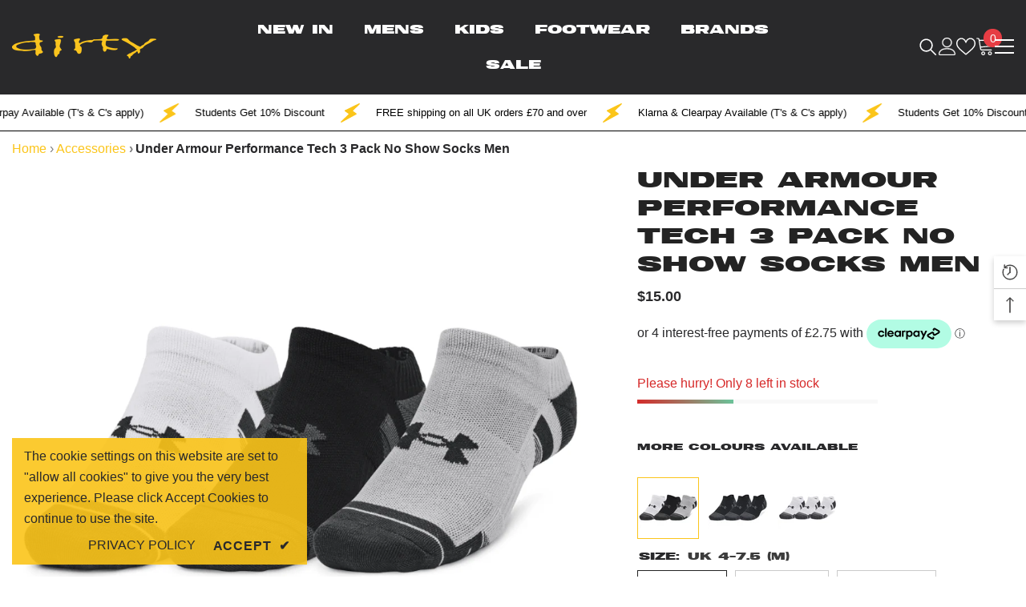

--- FILE ---
content_type: text/html
request_url: https://placement-api.clearpay.co.uk/?mpid=2640270c-41ee-487f-942c-c4021eb1a9ab&placementid=370cbcd7-e0fe-429c-84aa-4889a7b991d2&pageType=product&zoid=9.0.85
body_size: 1069
content:

  <!DOCTYPE html>
  <html>
  <head>
      <link rel='icon' href='data:,' />
      <meta http-equiv="Content-Security-Policy"
          content="base-uri 'self'; default-src 'self'; font-src 'self'; style-src 'self'; script-src 'self' https://cdn.jsdelivr.net/npm/zoid@9.0.85/dist/zoid.min.js; img-src 'self'; connect-src 'self'; frame-src 'self'">
      <title></title>
      <link rel="preload" href="/index.js" as="script" />
      <link rel="preload" href="https://cdn.jsdelivr.net/npm/zoid@9.0.85/dist/zoid.min.js" integrity="sha384-67MznxkYtbE8teNrhdkvnzQBmeiErnMskO7eD8QwolLpdUliTdivKWx0ANHgw+w8" as="script" crossorigin="anonymous" />
      <div id="__AP_DATA__" hidden>
        {"errors":{"mcr":null},"mcrResponse":{"data":{"errors":[],"config":{"mpId":"2640270c-41ee-487f-942c-c4021eb1a9ab","createdAt":"2024-07-11T10:30:53.365505082Z","updatedAt":"2024-11-08T02:07:15.625917305Z","config":{"consumerLending":{"metadata":{"shouldForceCache":false,"isProductEnabled":false,"updatedAt":"2024-11-08T02:07:15.625887695Z","version":0},"details":{}},"interestFreePayment":{"metadata":{"shouldForceCache":false,"isProductEnabled":false,"updatedAt":"2024-11-08T02:07:15.625860256Z","version":0},"details":{"minimumAmount":{"amount":"1.00","currency":"GBP"},"maximumAmount":{"amount":"1200.00","currency":"GBP"},"cbt":{"enabled":true,"countries":["AU","IT","FR","NZ","CA","ES","US"],"limits":{}}}},"merchantAttributes":{"metadata":{"shouldForceCache":false,"isProductEnabled":true,"updatedAt":"2024-11-08T02:07:15.625897115Z","version":0},"details":{"analyticsEnabled":false,"tradingCountry":"GB","storeURI":"https://www.aliveanddirty.co.uk","tradingName":"Alive & Dirty","vpuf":true}},"onsitePlacements":{"metadata":{"expiresAt":1730821401310,"ttl":900,"updatedAt":"2024-11-05T15:28:21.310232113Z","version":0},"details":{"onsitePlacements":{"370cbcd7-e0fe-429c-84aa-4889a7b991d2":{"placementId":"370cbcd7-e0fe-429c-84aa-4889a7b991d2","pageType":"product","enabled":true,"type":"price-paragraph","introText":"or","logoType":"badge","badgeTheme":"black-on-mint","lockupTheme":"black","modalTheme":"mint","modalLinkStyle":"circled-info-icon","paymentAmountIsBold":false,"promoRenderStyle":"promo-with-get-and-payments","size":"md","showIfOutsideLimits":true,"showInterestFree":true,"showLowerLimit":true,"showUpperLimit":true,"showWith":true,"showPaymentAmount":true},"882fa893-406c-4922-97bb-03d82756a08a":{"placementId":"882fa893-406c-4922-97bb-03d82756a08a","pageType":"cart","enabled":true,"type":"price-paragraph","introText":"or","logoType":"badge","badgeTheme":"black-on-mint","lockupTheme":"black","modalTheme":"mint","modalLinkStyle":"circled-info-icon","paymentAmountIsBold":false,"promoRenderStyle":"promo-with-get-and-payments","size":"md","showIfOutsideLimits":true,"showInterestFree":true,"showLowerLimit":true,"showUpperLimit":true,"showWith":true,"showPaymentAmount":true}}}},"cashAppPay":{"metadata":{"shouldForceCache":false,"isProductEnabled":false,"updatedAt":"2024-11-08T02:07:15.625908745Z","version":0},"details":{"enabledForOrders":false,"integrationCompleted":false}},"promotionalData":{"metadata":{"version":0},"details":{"consumerLendingPromotions":[]}}}}},"errors":null,"status":200},"brand":"clearpay","meta":{"version":"0.35.4"}}
      </div>
  </head>
  <body></body>
  <script src="/index.js" type="application/javascript"></script>
  </html>
  

--- FILE ---
content_type: text/html; charset=utf-8
request_url: https://www.aliveanddirty.co.uk/products/under-armour-no-show-3-pack-socks-men-grey-black-white?variant=40872006680691&section_id=template--26664302281087__main
body_size: 12828
content:
<div id="shopify-section-template--26664302281087__main" class="shopify-section"><link href="//www.aliveanddirty.co.uk/cdn/shop/t/94/assets/component-product.css?v=182725361157767992631763298300" rel="stylesheet" type="text/css" media="all" />
<link href="//www.aliveanddirty.co.uk/cdn/shop/t/94/assets/component-review.css?v=100129706126506303331763298309" rel="stylesheet" type="text/css" media="all" />
<link href="//www.aliveanddirty.co.uk/cdn/shop/t/94/assets/component-price.css?v=139205013722916111901763298290" rel="stylesheet" type="text/css" media="all" />
<link href="//www.aliveanddirty.co.uk/cdn/shop/t/94/assets/component-badge.css?v=20633729062276667811763298214" rel="stylesheet" type="text/css" media="all" />
<link href="//www.aliveanddirty.co.uk/cdn/shop/t/94/assets/component-rte.css?v=74468535300400368301763298311" rel="stylesheet" type="text/css" media="all" />
<link href="//www.aliveanddirty.co.uk/cdn/shop/t/94/assets/component-share.css?v=151802252019812543761763298316" rel="stylesheet" type="text/css" media="all" />
<link href="//www.aliveanddirty.co.uk/cdn/shop/t/94/assets/component-tab.css?v=57604492746316682781763298326" rel="stylesheet" type="text/css" media="all" />
<link href="//www.aliveanddirty.co.uk/cdn/shop/t/94/assets/component-product-form.css?v=78655431092073622881763298294" rel="stylesheet" type="text/css" media="all" />
<link href="//www.aliveanddirty.co.uk/cdn/shop/t/94/assets/component-grid.css?v=156298940714121373541763298255" rel="stylesheet" type="text/css" media="all" />




    <style type="text/css">
    #ProductSection-template--26664302281087__main .productView-thumbnail .productView-thumbnail-link:after{
        padding-bottom: 101%;
    }

    #ProductSection-template--26664302281087__main .cursor-wrapper .counter {
        color: #191919;
    }

    #ProductSection-template--26664302281087__main .cursor-wrapper .counter #count-image:before {
        background-color: #191919;
    }

    #ProductSection-template--26664302281087__main .custom-cursor__inner .arrow:before,
    #ProductSection-template--26664302281087__main .custom-cursor__inner .arrow:after {
        background-color: #000000;
    }

    #ProductSection-template--26664302281087__main .tabs-contents .toggleLink,
    #ProductSection-template--26664302281087__main .tabs .tab .tab-title {
        font-size: 20px;
        font-weight: 600;
        text-transform: none;
        padding-top: 15px;
        padding-bottom: 15px;
    }

    

    

    @media (max-width: 550px) {
        #ProductSection-template--26664302281087__main .tabs-contents .toggleLink,
        #ProductSection-template--26664302281087__main .tabs .tab .tab-title {
            font-size: 16px;
        }
    }

    @media (max-width: 767px) {
        #ProductSection-template--26664302281087__main {
            padding-top: 0px;
            padding-bottom: 0px;
        }
    }

    @media (min-width: 1025px) {
        
    }

    @media (min-width: 768px) and (max-width: 1199px) {
        #ProductSection-template--26664302281087__main {
            padding-top: 0px;
            padding-bottom: 0px;
        }
    }

    @media (min-width: 1200px) {
        #ProductSection-template--26664302281087__main {
            padding-top: 0px;
            padding-bottom: 0px;
        }
    }
</style>
<script>
    window.product_inven_array_7168081363059 = {
        
            '40872006680691': '8',
        
            '40872006713459': '11',
        
            '40872006746227': '8',
        
    };

    window.selling_array_7168081363059 = {
        
            '40872006680691': 'deny',
        
            '40872006713459': 'deny',
        
            '40872006746227': 'deny',
        
    };

    window.subtotal = {
        show: true,
        style: 2,
        text: `Add To Cart - [value]`
    };
  
    window.variant_image_group = 'false';
  
</script><link rel="stylesheet" href="//www.aliveanddirty.co.uk/cdn/shop/t/94/assets/component-fancybox.css?v=162524859697928915511763298249" media="print" onload="this.media='all'">
    <noscript><link href="//www.aliveanddirty.co.uk/cdn/shop/t/94/assets/component-fancybox.css?v=162524859697928915511763298249" rel="stylesheet" type="text/css" media="all" /></noscript><div class="product-details product-default" data-section-id="template--26664302281087__main" data-section-type="product" id="ProductSection-template--26664302281087__main" data-has-combo="false" data-image-opo>
    <div class="container">
<nav class="breadcrumbs" role="navigation" aria-label="Breadcrumb">
  <ol class="breadcrumbs__list">
    <li class="breadcrumbs__item">
      <a href="/" class="breadcrumbs__link">Home</a>
    </li><li class="breadcrumbs__item">
            <a href="/collections/accessories" class="breadcrumbs__link">
              Accessories
            </a>
          </li><li class="breadcrumbs__item breadcrumbs__item--current" aria-current="page">
        Under Armour Performance Tech 3 Pack No Show Socks Men
      </li></ol>
</nav>
</div>
<style>
  .breadcrumbs {
    margin: 1rem 0;
  }

  .breadcrumbs__list {
    list-style: none;
    padding: 0;
    margin: 0;
    display: flex;
    flex-wrap: wrap;
    gap: 0.35rem;
  }

  .breadcrumbs__item {
    display: inline-flex;
    align-items: center;
  }

  .breadcrumbs__item + .breadcrumbs__item::before {
    content: "›";
    margin: 0 0.35rem;
    opacity: 0.6;
  }

  .breadcrumbs__link {
    text-decoration: none;
    text-underline-offset: 0.15em;
  }

  .breadcrumbs__link:hover {
    text-decoration: underline;
  }

  .breadcrumbs__item--current {
    font-weight: 600;
  }
</style>

    <div class="container productView-container">
        <div class="productView halo-productView layout-4 positionMainImage--left productView-sticky" data-product-handle="under-armour-no-show-3-pack-socks-men-grey-black-white"><div class="productView-top">
                    <div class="halo-productView-left productView-images clearfix" data-image-gallery><div class="cursor-wrapper handleMouseLeave">
                                <div class="custom-cursor custom-cursor__outer">
                                    <div class="custom-cursor custom-cursor__inner">
                                        <span class="arrow arrow-bar fadeIn"></span>
                                    </div>
                                </div>
                            </div><div class="productView-images-wrapper" data-video-popup>
                            <div class="productView-image-wrapper"><div class="productView-badge badge-right halo-productBadges halo-productBadges--right date-80812243 date1-935" data-new-badge-number="30"></div>
<div class="productView-nav style-2 image-fit-unset" 
                                    data-image-gallery-main
                                    data-arrows-desk="false"
                                    data-arrows-mobi="true"
                                    data-counter-mobi="true"
                                    data-media-count="3"
                                ><div class="productView-image productView-image-adapt fit-unset" data-index="1">
                                                    <div class="productView-img-container product-single__media" data-media-id="64070086852991"
                                                        
                                                    >
                                                        <div 
                                                            class="media" 
                                                             
                                                             data-fancybox="images" href="//www.aliveanddirty.co.uk/cdn/shop/files/1_d1759d42-ce97-4a08-b905-907c48759920.png?v=1738346811" 
                                                        >
                                                            <img id="product-featured-image-64070086852991"
                                                                srcset="//www.aliveanddirty.co.uk/cdn/shop/files/1_d1759d42-ce97-4a08-b905-907c48759920.png?v=1738346811"
                                                                src="//www.aliveanddirty.co.uk/cdn/shop/files/1_d1759d42-ce97-4a08-b905-907c48759920.png?v=1738346811"
                                                                alt="Under Armour Performance Tech 3 Pack No Show Socks Men Socks Under Armour"
                                                                title="Under Armour Performance Tech 3 Pack No Show Socks Men Socks Under Armour"
                                                                loading="lazy"
                                                                data-sizes="auto"
                                                                data-main-image
                                                                data-index="1"
                                                                data-cursor-image
                                                                
                                                            />
                                                        </div>
                                                    </div>
                                                </div><div class="productView-image productView-image-adapt fit-unset" data-index="2">
                                                    <div class="productView-img-container product-single__media" data-media-id="64070086918527"
                                                        
                                                    >
                                                        <div 
                                                            class="media" 
                                                             
                                                             data-fancybox="images" href="//www.aliveanddirty.co.uk/cdn/shop/files/2_e0867881-ca3a-4cc1-b82f-1d9817ed3666.png?v=1738346805" 
                                                        >
                                                            <img id="product-featured-image-64070086918527"
                                                                srcset="//www.aliveanddirty.co.uk/cdn/shop/files/2_e0867881-ca3a-4cc1-b82f-1d9817ed3666.png?v=1738346805"
                                                                src="//www.aliveanddirty.co.uk/cdn/shop/files/2_e0867881-ca3a-4cc1-b82f-1d9817ed3666.png?v=1738346805"
                                                                alt="Under Armour Performance Tech 3 Pack No Show Socks Men Socks Under Armour"
                                                                title="Under Armour Performance Tech 3 Pack No Show Socks Men Socks Under Armour"
                                                                loading="lazy"
                                                                data-sizes="auto"
                                                                data-main-image
                                                                data-index="2"
                                                                data-cursor-image
                                                                
                                                            />
                                                        </div>
                                                    </div>
                                                </div><div class="productView-image productView-image-adapt fit-unset" data-index="3">
                                                    <div class="productView-img-container product-single__media" data-media-id="64070087016831"
                                                        
                                                    >
                                                        <div 
                                                            class="media" 
                                                             
                                                             data-fancybox="images" href="//www.aliveanddirty.co.uk/cdn/shop/files/3_c769198c-2c58-4563-a6e0-7724c289636c.png?v=1738346800" 
                                                        >
                                                            <img id="product-featured-image-64070087016831"
                                                                srcset="//www.aliveanddirty.co.uk/cdn/shop/files/3_c769198c-2c58-4563-a6e0-7724c289636c.png?v=1738346800"
                                                                src="//www.aliveanddirty.co.uk/cdn/shop/files/3_c769198c-2c58-4563-a6e0-7724c289636c.png?v=1738346800"
                                                                alt="Under Armour Performance Tech 3 Pack No Show Socks Men Socks Under Armour"
                                                                title="Under Armour Performance Tech 3 Pack No Show Socks Men Socks Under Armour"
                                                                loading="lazy"
                                                                data-sizes="auto"
                                                                data-main-image
                                                                data-index="3"
                                                                data-cursor-image
                                                                
                                                            />
                                                        </div>
                                                    </div>
                                                </div></div><div class="productView-videoPopup"></div><div class="productView-iconZoom">
                                        <svg  class="icon icon-zoom-1" xmlns="http://www.w3.org/2000/svg" aria-hidden="true" focusable="false" role="presentation" viewBox="0 0 448 512"><path d="M416 176V86.63L246.6 256L416 425.4V336c0-8.844 7.156-16 16-16s16 7.156 16 16v128c0 8.844-7.156 16-16 16h-128c-8.844 0-16-7.156-16-16s7.156-16 16-16h89.38L224 278.6L54.63 448H144C152.8 448 160 455.2 160 464S152.8 480 144 480h-128C7.156 480 0 472.8 0 464v-128C0 327.2 7.156 320 16 320S32 327.2 32 336v89.38L201.4 256L32 86.63V176C32 184.8 24.84 192 16 192S0 184.8 0 176v-128C0 39.16 7.156 32 16 32h128C152.8 32 160 39.16 160 48S152.8 64 144 64H54.63L224 233.4L393.4 64H304C295.2 64 288 56.84 288 48S295.2 32 304 32h128C440.8 32 448 39.16 448 48v128C448 184.8 440.8 192 432 192S416 184.8 416 176z"></path></svg>
                                    </div></div></div>
                    </div>
                    <div class="halo-productView-right productView-details clearfix">
                        <div class="productView-product clearfix"><div class="productView-moreItem"
                                            style="--spacing-top: 0px;
                                            --spacing-bottom: 10px"
                                        >
                                            <h1 class="productView-title" 
        style="--color-title: #232323;
        --fontsize-text: 35px;
        --fontsize-mb-text: 25px;"
    >
        <span>
            Under Armour Performance Tech 3 Pack No Show Socks Men
        </span>
    </h1>
                                        </div>
                                        <div class="productView-moreItem"
                                            style="--spacing-top: 0px;
                                            --spacing-bottom: 0px;
                                            --fontsize-text: 18px"
                                        >
                                            
                                                <div class="productView-price no-js-hidden clearfix" id="product-price-7168081363059">
<div class="price price--medium">
    <dl><div class="price__regular"><dd class="price__last"><span class="price-item price-item--regular"><span class=money>£11.00</span></span></dd>
        </div>
        <div class="price__sale"><dd class="price__compare"><s class="price-item price-item--regular"><span class=money>£11.00</span></s></dd><dd class="price__last"><span class="price-item price-item--sale"><span class=money>£11.00</span></span></dd></div>
        <small class="unit-price caption hidden">
            <dt class="visually-hidden">Unit price</dt>
            <dd class="price__last"><span></span><span aria-hidden="true">/</span><span class="visually-hidden">&nbsp;per&nbsp;</span><span></span></dd>
        </small>
    </dl>
</div>
</div>
                                            
                                          <div id="laybuy_price" style="display: block"></div>
                                          <!-- Placement v2 -->
                                          <klarna-placement
                                            data-key="credit-promotion-badge"
                                            data-locale="en-GB"
                                            data-purchase-amount="1100"
                                          ></klarna-placement>
                                          <!-- end Placement -->
 <!-- Woolley Script Start -->
<square-placement data-mpid="2640270c-41ee-487f-942c-c4021eb1a9ab" 
data-placement-id="370cbcd7-e0fe-429c-84aa-4889a7b991d2" 
data-page-type="product" 
data-amount="11" 
data-currency="GBP" 
data-consumer-locale="en" 
data-item-skus="0000088992-000121464" 
data-item-categories="Socks" 
data-is-eligible="true" > </square-placement>
 <!-- Woolley Script End -->            
                                         </div>
                                            <div class="productView-moreItem"
    style="--spacing-top: 8px;
    --spacing-bottom: 8px"
>
    <div class="productView-hotStock style-2" data-hot-stock="20"><span class="hotStock-text">
                Please hurry! Only 8 left in stock
            </span>
            <div class="hotStock-progress">
                <span class="hotStock-progress-item"></span>
            </div></div>
</div>

                                        

                                            <div class="productView-moreItem"
                                                style="--spacing-top: 0px;
                                                --spacing-bottom: 0px"
                                            >
                                                

<!-- Custom colour swatch code -->








  <h4>More Colours Available</h4>

  <div class="swatch clearfix">
    <ul class="o-list--inline">
      <li class="swatch-element color is-active">
        <img
          src="//www.aliveanddirty.co.uk/cdn/shop/files/1_d1759d42-ce97-4a08-b905-907c48759920_75x75.png?v=1738346811"
          alt="Under Armour Performance Tech 3 Pack No Show Socks Men Socks Under Armour"
        >
      </li>

      
        
          
        
          
        
          
        
          
        
          
        
          
        
          
        
          
        
          
        
          
        
          
        
          
        
          
        
          
        
          
        
          
        
          
        
          
        
          
        
          
        
          
        
          
        
          
        
          
        
          
        
          
        
          
        
          
        
          
        
          
        
          
        
          
        
          
        
          
        
          
        
          
        
          
        
          
        
          
        
          
        
          
        
          
        
          
        
          
        
          
        
          
        
          
        
          
        
          
        
          
        
      
        
          
        
          
        
          
        
          
        
          
        
          
        
          
        
          
        
          
        
          
        
          
        
          
        
          
        
          
        
          
        
          
        
          
        
          
        
          
        
          
        
          
        
          
        
          
        
          
        
          
        
          
        
          
        
          
        
          
        
          
        
          
        
          
        
          
        
          
        
          
        
          
        
          
        
          
        
          
        
          
        
          
        
          
        
          
        
          
        
          
        
          
        
          
        
          
        
          
        
          
        
      
        
          
        
          
        
          
        
          
        
          
        
          
        
          
        
          
        
          
        
          
        
          
        
          
        
          
        
          
        
          
        
          
        
          
        
          
        
          
        
          
        
          
        
          
        
          
        
          
        
          
        
          
        
          
        
          
        
          
        
          
        
          
        
          
        
          
        
          
        
          
        
          
        
          
        
          
        
          
        
          
        
          
        
          
        
          
        
          
        
          
        
          
        
          
        
          
        
          
        
          
        
      
        
          
        
          
        
          
        
          
        
          
        
          
        
          
        
          
        
          
        
          
        
          
        
          
        
          
        
          
        
          
        
          
        
          
        
          
        
          
        
          
        
          
        
          
        
          
        
          
        
          
        
          
        
          
        
          
        
          
        
          
        
          
        
          
        
          
        
          
        
          
        
          
        
          
        
          
        
          
        
          
        
          
        
          
        
          
        
          
        
          
        
          
        
          
        
          
        
          
        
          
        
      
        
          
        
          
        
          
        
          
        
          
        
          
        
          
        
          
        
          
        
          
        
          
        
          
        
          
        
          
        
          
        
          
        
          
        
          
        
          
        
          
        
          
        
          
        
          
        
          
        
          
        
          
        
          
        
          
        
          
        
          
        
          
        
          
        
          
        
          
        
          
        
          
        
          
        
          
        
          
        
          
        
          
        
          
        
          
        
          
        
          
        
          
        
          
        
          
        
          
        
          
        
      
        
          
        
          
        
          
        
          
        
          
        
          
        
          
        
          
        
          
        
          
        
          
        
          
            
              
              
                <li class="swatch-element color">
                  <a href="/products/under-armour-no-show-3-pack-socks-men-black">
                    <img
                      src="//www.aliveanddirty.co.uk/cdn/shop/files/1_64130a44-6a1f-4c41-9562-4dd01ad19e75_75x75.png?v=1738347033"
                      alt="Under Armour Performance Tech 3 Pack No Show Socks Men Socks Under Armour"
                    >
                  </a>
                </li>

                
                
              
            
          
        
          
        
          
        
          
            
              
              
                <li class="swatch-element color">
                  <a href="/products/under-armour-no-show-3-pack-socks-men-white">
                    <img
                      src="//www.aliveanddirty.co.uk/cdn/shop/files/1_4e0a0be9-af03-4c41-ac65-850938ad6b3c_75x75.png?v=1738639586"
                      alt="Under Armour Performance Tech 3 Pack No Show Socks Men Socks Under Armour"
                    >
                  </a>
                </li>

                
                
              
            
          
        
          
        
          
        
          
        
          
        
          
        
          
        
          
        
          
        
          
        
          
        
          
        
          
        
          
        
          
        
          
        
          
        
          
        
          
        
          
        
          
        
          
        
          
        
          
        
          
        
          
        
          
        
          
        
          
        
          
        
          
        
          
        
          
        
          
        
          
        
          
        
      
        
          
        
          
        
          
        
          
        
          
        
          
        
          
        
          
        
          
        
          
        
          
        
          
        
          
        
          
        
          
        
          
        
          
        
          
        
          
        
          
        
          
        
          
        
          
        
          
        
          
        
          
        
          
        
          
        
          
        
          
        
          
        
          
        
          
        
          
        
          
        
          
        
          
        
          
        
          
        
          
        
          
        
          
        
          
        
          
        
          
        
          
        
          
        
          
        
          
        
          
        
      
        
          
        
          
        
          
        
          
        
          
        
          
        
          
        
          
        
          
        
          
        
          
        
          
        
          
        
          
        
          
        
          
        
          
        
          
        
          
        
          
        
          
        
          
        
          
        
          
        
          
        
          
        
          
        
          
        
          
        
          
        
          
        
          
        
          
        
          
        
          
        
          
        
          
        
          
        
          
        
          
        
          
        
          
        
          
        
          
        
          
        
          
        
          
        
          
        
          
        
          
        
      
        
          
        
          
        
          
        
          
        
          
        
          
        
          
        
          
        
          
        
          
        
          
        
          
        
          
        
          
        
          
        
          
        
          
        
          
        
          
        
          
        
          
        
          
        
          
        
          
        
          
        
          
        
          
        
          
        
          
        
          
        
          
        
          
        
          
        
          
        
          
        
          
        
          
        
          
        
          
        
          
        
          
        
          
        
          
        
          
        
          
        
          
        
          
        
          
        
          
        
          
        
      
        
          
        
          
        
          
        
          
        
          
        
          
        
          
        
          
        
          
        
          
        
          
        
          
        
          
        
          
        
          
        
          
        
          
        
          
        
          
        
          
        
          
        
          
        
          
        
          
        
          
        
          
        
          
        
          
        
          
        
          
        
          
        
          
        
          
        
          
        
          
        
          
        
          
        
          
            
              
              
            
          
        
          
            
          
        
          
            
              
              
            
          
        
          
        
          
        
          
        
          
        
          
        
          
        
          
        
          
        
          
        
          
        
      
        
          
        
          
        
          
        
          
        
          
        
          
        
          
        
          
        
          
        
          
        
          
        
          
        
          
        
          
        
          
        
          
        
          
        
          
        
          
        
          
        
          
        
          
        
          
        
          
        
          
        
          
        
          
        
          
        
          
        
          
        
          
        
          
        
          
        
          
        
          
        
          
        
          
        
          
            
              
              
            
          
        
          
            
          
        
          
            
              
              
            
          
        
          
        
          
        
          
        
          
        
          
        
          
        
          
        
          
        
          
        
          
        
      
        
          
        
          
        
          
        
          
        
          
        
          
        
          
        
          
        
          
        
          
        
          
        
          
        
          
        
          
        
          
        
          
        
          
        
          
        
          
        
          
        
          
        
          
        
          
        
          
        
          
        
          
        
          
        
          
        
          
        
          
        
          
        
          
        
          
        
          
        
          
        
          
        
          
        
          
        
          
        
          
        
          
        
          
        
          
        
          
        
          
        
          
        
          
        
          
        
          
        
          
        
      
        
          
        
          
        
          
        
          
        
          
        
          
        
          
        
          
        
          
        
          
        
          
        
          
        
          
        
          
        
          
        
          
        
          
        
          
        
          
        
          
        
          
        
          
        
          
        
          
        
          
        
          
        
          
        
          
        
          
        
          
        
          
        
          
        
          
        
          
        
          
        
          
        
          
        
          
        
          
        
          
        
          
        
          
        
          
        
          
        
          
        
          
        
          
        
          
        
          
        
          
        
      
        
          
        
          
        
          
        
          
        
          
        
          
        
          
        
          
        
          
        
          
        
          
        
          
        
          
        
          
        
          
        
          
        
          
        
          
        
          
        
          
        
          
        
          
        
          
        
          
        
          
        
          
        
          
        
          
        
          
        
          
        
          
        
          
        
          
        
          
        
          
        
          
        
          
        
          
        
          
        
          
        
          
        
          
        
          
        
          
        
          
        
          
        
          
        
          
        
          
        
          
        
      
        
          
        
          
        
          
        
          
        
          
        
          
        
          
        
          
        
          
        
          
        
          
        
          
        
          
        
          
        
          
        
          
        
          
        
          
            
              
              
            
          
        
          
            
          
        
          
            
              
              
            
          
        
          
        
      
        
          
        
          
        
          
        
          
        
          
        
          
        
          
        
          
        
          
        
          
        
          
        
          
        
          
        
          
        
          
        
          
        
          
        
          
        
          
        
          
        
          
        
          
        
          
        
          
        
          
        
          
        
          
        
          
            
              
              
            
          
        
          
            
          
        
          
            
              
              
            
          
        
          
        
          
        
          
        
          
        
          
        
          
        
          
        
          
        
          
        
          
        
      
        
          
        
          
        
          
        
          
        
          
        
          
        
          
        
          
        
          
        
          
        
          
        
          
        
          
        
          
        
          
        
          
        
          
        
          
        
          
        
          
        
          
        
          
        
          
        
          
        
          
        
          
        
          
        
          
        
          
        
          
        
          
        
          
        
          
        
          
        
          
        
          
        
          
        
          
        
          
        
          
        
          
        
          
        
          
        
          
        
          
        
          
        
          
        
          
        
          
        
          
        
      
        
          
        
          
        
          
        
          
        
          
        
          
        
          
        
          
        
          
        
          
        
          
        
          
        
          
        
          
        
          
        
          
        
          
        
          
        
          
        
          
        
          
        
          
        
          
        
          
        
          
        
          
        
          
        
          
        
          
        
          
        
          
        
          
        
          
        
          
        
          
        
          
        
          
        
          
        
          
        
          
        
          
        
          
        
          
        
          
        
          
        
          
        
          
        
          
        
          
        
          
        
      
        
          
        
          
        
          
        
          
        
          
        
          
        
          
        
          
        
          
        
          
        
          
        
          
        
          
        
          
        
          
        
          
        
          
        
          
        
          
        
          
        
          
        
          
        
          
        
          
        
          
        
          
        
          
        
          
        
          
            
              
              
            
          
        
          
            
          
        
          
            
              
              
            
          
        
          
        
          
        
          
        
          
        
          
        
          
        
          
        
      
        
          
        
          
        
          
        
          
        
          
        
          
        
          
        
          
        
          
        
          
        
          
        
          
        
          
        
          
        
          
        
          
        
          
        
          
        
          
        
          
        
          
        
          
        
          
        
          
        
          
        
          
        
          
        
          
        
          
        
          
        
          
        
          
        
          
        
          
        
          
        
          
        
          
        
          
        
          
        
          
        
          
        
          
        
          
        
          
        
          
        
          
        
          
        
          
        
          
        
          
        
      
    </ul>
  </div>

<div
  class="productView-options"
  style="--color-border: #e6e6e6"
><div
      class="productView-variants halo-productOptions"
      id="product-option-7168081363059"
      data-type="button"
    ><variant-radios
          class="no-js-hidden product-option has-default"
          data-product="7168081363059"
          data-section="template--26664302281087__main"
          data-url="/products/under-armour-no-show-3-pack-socks-men-grey-black-white"
        ><fieldset
              class="
                js product-form__input clearfix
                
              "
              data-product-attribute="set-rectangle"
              data-option-index="0"
            >
              <legend class="form__label">
                Size:
                <span data-header-option>
                  UK 4-7.5 (M)
                </span>
              </legend><input
                    class="product-form__radio"
                    type="radio"
                    id="option-7168081363059-Size-0"
                    name="Size"
                    value="UK 4-7.5 (M)"
                    
                      checked
                    
                    
                    data-variant-id="40872006680691"
                  ><label
                      class="product-form__label available"
                      for="option-7168081363059-Size-0"
                      data-variant-id="40872006680691"
                    >
                      <span class="text">UK 4-7.5 (M)</span>
                    </label><input
                    class="product-form__radio"
                    type="radio"
                    id="option-7168081363059-Size-1"
                    name="Size"
                    value="UK 7.5-12 (L)"
                    
                    
                    data-variant-id="40872006713459"
                  ><label
                      class="product-form__label available"
                      for="option-7168081363059-Size-1"
                      data-variant-id="40872006713459"
                    >
                      <span class="text">UK 7.5-12 (L)</span>
                    </label><input
                    class="product-form__radio"
                    type="radio"
                    id="option-7168081363059-Size-2"
                    name="Size"
                    value="UK 12-15 (XL)"
                    
                    
                    data-variant-id="40872006746227"
                  ><label
                      class="product-form__label available"
                      for="option-7168081363059-Size-2"
                      data-variant-id="40872006746227"
                    >
                      <span class="text">UK 12-15 (XL)</span>
                    </label></fieldset><fieldset
              class="
                js product-form__input clearfix
                 display-none
                  
              "
              data-product-attribute="set-rectangle"
              data-option-index="1"
            >
              <legend class="form__label">
                Colour:
                <span data-header-option>
                  Grey
                </span>
              </legend><input
                    class="product-form__radio"
                    type="radio"
                    id="option-7168081363059-Colour-0"
                    name="Colour"
                    value="Grey"
                    
                      checked
                    
                    
                    data-variant-id="40872006680691"
                  ><label
                      class="product-form__label available"
                      for="option-7168081363059-Colour-0"
                      data-variant-id="40872006680691"
                    >
                      <span class="text">Grey</span>
                    </label></fieldset><script type="application/json">
            [{"id":40872006680691,"title":"UK 4-7.5 (M) \/ Grey","option1":"UK 4-7.5 (M)","option2":"Grey","option3":null,"sku":"0000088992-000121464","requires_shipping":true,"taxable":true,"featured_image":null,"available":true,"name":"Under Armour Performance Tech 3 Pack No Show Socks Men - UK 4-7.5 (M) \/ Grey","public_title":"UK 4-7.5 (M) \/ Grey","options":["UK 4-7.5 (M)","Grey"],"price":1100,"weight":295,"compare_at_price":1100,"inventory_quantity":8,"inventory_management":"shopify","inventory_policy":"deny","barcode":"196884005719","requires_selling_plan":false,"selling_plan_allocations":[]},{"id":40872006713459,"title":"UK 7.5-12 (L) \/ Grey","option1":"UK 7.5-12 (L)","option2":"Grey","option3":null,"sku":"0000088992-000121465","requires_shipping":true,"taxable":true,"featured_image":null,"available":true,"name":"Under Armour Performance Tech 3 Pack No Show Socks Men - UK 7.5-12 (L) \/ Grey","public_title":"UK 7.5-12 (L) \/ Grey","options":["UK 7.5-12 (L)","Grey"],"price":1100,"weight":295,"compare_at_price":1100,"inventory_quantity":11,"inventory_management":"shopify","inventory_policy":"deny","barcode":"196884005702","requires_selling_plan":false,"selling_plan_allocations":[]},{"id":40872006746227,"title":"UK 12-15 (XL) \/ Grey","option1":"UK 12-15 (XL)","option2":"Grey","option3":null,"sku":"0000088992-000121466","requires_shipping":true,"taxable":true,"featured_image":null,"available":true,"name":"Under Armour Performance Tech 3 Pack No Show Socks Men - UK 12-15 (XL) \/ Grey","public_title":"UK 12-15 (XL) \/ Grey","options":["UK 12-15 (XL)","Grey"],"price":1100,"weight":295,"compare_at_price":1100,"inventory_quantity":8,"inventory_management":"shopify","inventory_policy":"deny","barcode":"196884005726","requires_selling_plan":false,"selling_plan_allocations":[]}]
          </script>
        </variant-radios></div>
    <noscript>
      <div class="product-form__input">
        <label class="form__label" for="Variants-template--26664302281087__main">
          Product variants
        </label>
        <div class="select">
          <select name="id" id="Variants-template--26664302281087__main" class="select__select" form="product-form"><option
                
                  selected="selected"
                
                
                value="40872006680691"
              >
                UK 4-7.5 (M) / Grey

                - £11.00
              </option><option
                
                
                value="40872006713459"
              >
                UK 7.5-12 (L) / Grey

                - £11.00
              </option><option
                
                
                value="40872006746227"
              >
                UK 12-15 (XL) / Grey

                - £11.00
              </option></select>
        </div>
      </div>
    </noscript></div>
                                            </div>
                                        
<div class="productView-moreItem"
                                            style="--spacing-top: 0px;
                                            --spacing-bottom: 12px"
                                        >
                                            
                                        </div>
<div class="productView-moreItem"
                                                    style="--spacing-top: 0px;
                                                    --spacing-bottom: 15px"
                                                >
                                                    <div class="quantity_selector">
                                                        <quantity-input class="productView-quantity quantity__group quantity__group--2 quantity__style--1 clearfix">
	    <label class="form-label quantity__label" for="quantity-7168081363059-2">
	        Quantity:
	    </label>
	    <div class="quantity__container">
		    <button type="button" name="minus" class="minus btn-quantity">
		    	<span class="visually-hidden">Decrease quantity for Under Armour Performance Tech 3 Pack No Show Socks Men</span>
		    </button>
		    <input class="form-input quantity__input" type="number" name="quantity" min="1" value="1" inputmode="numeric" pattern="[0-9]*" id="quantity-7168081363059-2" data-product="7168081363059" data-price="1100">
		    <button type="button" name="plus" class="plus btn-quantity">
		    	<span class="visually-hidden">Increase quantity for Under Armour Performance Tech 3 Pack No Show Socks Men</span>
		    </button>
	    </div>
	</quantity-input>
                                                    </div></div>

                                            <div class="productView-moreItem"
                                                style="--spacing-top: 0px;
                                                --spacing-bottom: 15px"
                                            >
                                                <div class="productView-buttons"><form method="post" action="/cart/add" id="product-form-installment-7168081363059" accept-charset="UTF-8" class="installment caption-large" enctype="multipart/form-data"><input type="hidden" name="form_type" value="product" /><input type="hidden" name="utf8" value="✓" /><input type="hidden" name="id" value="40872006680691">
        
<input type="hidden" name="product-id" value="7168081363059" /><input type="hidden" name="section-id" value="template--26664302281087__main" /></form><product-form class="productView-form product-form"><form method="post" action="/cart/add" id="product-form-7168081363059" accept-charset="UTF-8" class="form" enctype="multipart/form-data" novalidate="novalidate" data-type="add-to-cart-form"><input type="hidden" name="form_type" value="product" /><input type="hidden" name="utf8" value="✓" /><div class="productView-group"><div class="pvGroup-row"><quantity-input class="productView-quantity quantity__group quantity__group--1 quantity__style--1 clearfix hidden">
	    <label class="form-label quantity__label" for="quantity-7168081363059">
	        Quantity:
	    </label>
	    <div class="quantity__container">
		    <button type="button" name="minus" class="minus btn-quantity">
		    	<span class="visually-hidden">Decrease quantity for Under Armour Performance Tech 3 Pack No Show Socks Men</span>
		    </button>
		    <input class="form-input quantity__input" type="number" name="quantity" min="1" value="1" inputmode="numeric" pattern="[0-9]*" id="quantity-7168081363059" data-product="7168081363059" data-price="1100">
		    <button type="button" name="plus" class="plus btn-quantity">
		    	<span class="visually-hidden">Increase quantity for Under Armour Performance Tech 3 Pack No Show Socks Men</span>
		    </button>
	    </div>
	</quantity-input>
<div class="productView-groupTop">
                        <div class="productView-action"
                            style="--atc-color: #29292b;
                                   --atc-bg-color: #fbc51a;
                                   --atc-border-color: #fbc51a;
                                   --atc-color-hover: #fbc51a;
                                   --atc-bg-color-hover: #29292b;
                                   --atc-border-color-hover: #29292b"
                        >
                            <input type="hidden" name="id" value="40872006680691">
                            <div class="product-form__buttons"><button
                                            type="submit"
                                            name="add"
                                            data-btn-addToCart
                                            data-available="false"
                                            class="product-form__submit button button--primary an-vertical-shaking button-text-change"
                                            id="product-add-to-cart">Add To Cart - £11.00
</button></div>
                        </div><div class="productView-wishlist clearfix">
                                <a data-wishlist href="#" data-wishlist-handle="under-armour-no-show-3-pack-socks-men-grey-black-white" data-product-id="7168081363059">
                                    <span class="visually-hidden">
                                        Add to wishlist
                                    </span>
                                    <svg xmlns="http://www.w3.org/2000/svg" viewBox="0 0 32 32" aria-hidden="true" focusable="false" role="presentation" class="icon icon-wishlist"><path d="M 9.5 5 C 5.363281 5 2 8.402344 2 12.5 C 2 13.929688 2.648438 15.167969 3.25 16.0625 C 3.851563 16.957031 4.46875 17.53125 4.46875 17.53125 L 15.28125 28.375 L 16 29.09375 L 16.71875 28.375 L 27.53125 17.53125 C 27.53125 17.53125 30 15.355469 30 12.5 C 30 8.402344 26.636719 5 22.5 5 C 19.066406 5 16.855469 7.066406 16 7.9375 C 15.144531 7.066406 12.933594 5 9.5 5 Z M 9.5 7 C 12.488281 7 15.25 9.90625 15.25 9.90625 L 16 10.75 L 16.75 9.90625 C 16.75 9.90625 19.511719 7 22.5 7 C 25.542969 7 28 9.496094 28 12.5 C 28 14.042969 26.125 16.125 26.125 16.125 L 16 26.25 L 5.875 16.125 C 5.875 16.125 5.390625 15.660156 4.90625 14.9375 C 4.421875 14.214844 4 13.273438 4 12.5 C 4 9.496094 6.457031 7 9.5 7 Z"/></svg>
                                </a>
                            </div></div>
                </div></div><input type="hidden" name="product-id" value="7168081363059" /><input type="hidden" name="section-id" value="template--26664302281087__main" /></form></product-form><div class="productView-notifyMe halo-notifyMe" style="display: none;">
            <form class="notifyMe-form" method="post" action="">
    <input type="hidden" name="halo-notify-product-site" value="Alive &amp; Dirty "/>
    <input type="hidden" name="halo-notify-product-site-url" value="https://www.aliveanddirty.co.uk"/>
    <input type="hidden" name="halo-notify-product-title" value="Under Armour Performance Tech 3 Pack No Show Socks Men" />
    <input type="hidden" name="halo-notify-product-link" value="https://www.aliveanddirty.co.uk/products/under-armour-no-show-3-pack-socks-men-grey-black-white"/>
    <input type="hidden" name="halo-notify-product-variant" value="UK 4-7.5 (M) / Grey"/>
    <div class="form-field">
        <label class="form-label" for="halo-notify-email7168081363059">Leave your email and we will notify as soon as the product / variant is back in stock</label>
        <input class="form-input form-input-placeholder" type="email" name="email" required id="halo-notify-email7168081363059" placeholder="Insert your email">
        <button type="button" class="button button-1" id="halo-btn-notify7168081363059" data-form-notify>
            Subscribe
        </button>
    </div>
</form>
<div class="notifyMe-text"></div>
        </div></div>
<div class="buy-button-bottom"><img src="//www.aliveanddirty.co.uk/cdn/shop/files/Secure_Trusted_checkout_with_1.jpg?v=1731496712&amp;width=300" alt="" srcset="//www.aliveanddirty.co.uk/cdn/shop/files/Secure_Trusted_checkout_with_1.jpg?v=1731496712&amp;width=300 300w" width="300" height="75">
        <style>
            .productView-moreItem .htusb-ui-prod-boost-trust-wrapper {
                display: none !important;
            }
            .buy-button-bottom {
                display: flex;
                justify-content: center;
                margin-right: 65px;
            }
        </style></div>



                                            </div>
                                        
<div class="productView-moreItem"
                                            style="--spacing-top: 30px;
                                            --spacing-bottom: 0px;
                                            "
                                        >
                                            <complementary-products class="productView-complementary complementary-products style-1 no-js-hidden" id="complementary-product-data" data-complementary-product data-url="/recommendations/products?section_id=template--26664302281087__main&product_id=7168081363059&limit=10&intent=complementary"></complementary-products>
                                            <script src="//www.aliveanddirty.co.uk/cdn/shop/t/94/assets/build-complementary-products.js?v=119569542714044914281763298203" defer></script>
                                        </div></div>
                    </div>
                </div>
<link href="//www.aliveanddirty.co.uk/cdn/shop/t/94/assets/component-sticky-add-to-cart.css?v=19555300821905547011763298324" rel="stylesheet" type="text/css" media="all" />
                    <sticky-add-to-cart class="productView-stickyCart style-1" data-sticky-add-to-cart>
  <div class="container">
    <a href="javascript:void(0)" class="sticky-product-close close" data-close-sticky-add-to-cart>
      <svg xmlns="http://www.w3.org/2000/svg" viewBox="0 0 48 48" >
	<path d="M 38.982422 6.9707031 A 2.0002 2.0002 0 0 0 37.585938 7.5859375 L 24 21.171875 L 10.414062 7.5859375 A 2.0002 2.0002 0 0 0 8.9785156 6.9804688 A 2.0002 2.0002 0 0 0 7.5859375 10.414062 L 21.171875 24 L 7.5859375 37.585938 A 2.0002 2.0002 0 1 0 10.414062 40.414062 L 24 26.828125 L 37.585938 40.414062 A 2.0002 2.0002 0 1 0 40.414062 37.585938 L 26.828125 24 L 40.414062 10.414062 A 2.0002 2.0002 0 0 0 38.982422 6.9707031 z"/>
</svg>
    </a>
    <div class="sticky-product-wrapper">
      <div class="sticky-product clearfix"><div class="sticky-left">
          <div class="sticky-image" data-image-sticky-add-to-cart>
            <img
              srcset="//www.aliveanddirty.co.uk/cdn/shop/files/1_d1759d42-ce97-4a08-b905-907c48759920_1200x.png?v=1738346811"
              src="//www.aliveanddirty.co.uk/cdn/shop/files/1_d1759d42-ce97-4a08-b905-907c48759920_1200x.png?v=1738346811"
              alt="Under Armour Performance Tech 3 Pack No Show Socks Men Socks Under Armour"
              sizes="auto"
              loading="lazy"
            >
          </div>
          
            <div class="sticky-info"><h4 class="sticky-title">
                Under Armour Performance Tech 3 Pack No Show Socks Men
              </h4>
              
                
                
                <div class="sticky-price">
                  
                  <span class="money-subtotal"><span class=money>£11.00</span></span>
                </div>
              
            </div>
          
        </div>
        <div class="sticky-right sticky-content">
          
<div class="sticky-options">
                <variant-sticky-selects
                  class="no-js-hidden product-option has-default"
                  data-product="7168081363059"
                  data-section="template--26664302281087__main"
                  data-url="/products/under-armour-no-show-3-pack-socks-men-grey-black-white"
                >
                  <div class="form__select select">
                    <label class="form__label hiddenLabels" for="stick-variant-7168081363059">
                      Choose Options
                    </label>
                    <select
                      id="stick-variant-7168081363059"
                      class="select__select"
                      name="stick-variant-7168081363059"
                    ><option
                          value="40872006680691"
                          
                            selected="selected"
                          
                        >
                          UK 4-7.5 (M) / Grey
                          
</option><option
                          value="40872006713459"
                          
                        >
                          UK 7.5-12 (L) / Grey
                          
</option><option
                          value="40872006746227"
                          
                        >
                          UK 12-15 (XL) / Grey
                          
</option></select>
                  </div>
                  <script type="application/json">
                    [{"id":40872006680691,"title":"UK 4-7.5 (M) \/ Grey","option1":"UK 4-7.5 (M)","option2":"Grey","option3":null,"sku":"0000088992-000121464","requires_shipping":true,"taxable":true,"featured_image":null,"available":true,"name":"Under Armour Performance Tech 3 Pack No Show Socks Men - UK 4-7.5 (M) \/ Grey","public_title":"UK 4-7.5 (M) \/ Grey","options":["UK 4-7.5 (M)","Grey"],"price":1100,"weight":295,"compare_at_price":1100,"inventory_quantity":8,"inventory_management":"shopify","inventory_policy":"deny","barcode":"196884005719","requires_selling_plan":false,"selling_plan_allocations":[]},{"id":40872006713459,"title":"UK 7.5-12 (L) \/ Grey","option1":"UK 7.5-12 (L)","option2":"Grey","option3":null,"sku":"0000088992-000121465","requires_shipping":true,"taxable":true,"featured_image":null,"available":true,"name":"Under Armour Performance Tech 3 Pack No Show Socks Men - UK 7.5-12 (L) \/ Grey","public_title":"UK 7.5-12 (L) \/ Grey","options":["UK 7.5-12 (L)","Grey"],"price":1100,"weight":295,"compare_at_price":1100,"inventory_quantity":11,"inventory_management":"shopify","inventory_policy":"deny","barcode":"196884005702","requires_selling_plan":false,"selling_plan_allocations":[]},{"id":40872006746227,"title":"UK 12-15 (XL) \/ Grey","option1":"UK 12-15 (XL)","option2":"Grey","option3":null,"sku":"0000088992-000121466","requires_shipping":true,"taxable":true,"featured_image":null,"available":true,"name":"Under Armour Performance Tech 3 Pack No Show Socks Men - UK 12-15 (XL) \/ Grey","public_title":"UK 12-15 (XL) \/ Grey","options":["UK 12-15 (XL)","Grey"],"price":1100,"weight":295,"compare_at_price":1100,"inventory_quantity":8,"inventory_management":"shopify","inventory_policy":"deny","barcode":"196884005726","requires_selling_plan":false,"selling_plan_allocations":[]}]
                  </script>
                </variant-sticky-selects>
              </div><div class="sticky-actions"><form method="post" action="/cart/add" id="product-form-sticky-7168081363059" accept-charset="UTF-8" class="form" enctype="multipart/form-data" novalidate="novalidate" data-type="add-to-cart-form"><input type="hidden" name="form_type" value="product" /><input type="hidden" name="utf8" value="✓" />
              <input type="hidden" name="id" value="40872006680691"><quantity-input class="productView-quantity quantity__group quantity__group--3 quantity__style--1 clearfix">
	    <label class="form-label quantity__label" for="quantity-7168081363059-3">
	        Quantity:
	    </label>
	    <div class="quantity__container">
		    <button type="button" name="minus" class="minus btn-quantity">
		    	<span class="visually-hidden">Decrease quantity for Under Armour Performance Tech 3 Pack No Show Socks Men</span>
		    </button>
		    <input class="form-input quantity__input" type="number" name="quantity" min="1" value="1" inputmode="numeric" pattern="[0-9]*" id="quantity-7168081363059-3" data-product="7168081363059" data-price="1100">
		    <button type="button" name="plus" class="plus btn-quantity">
		    	<span class="visually-hidden">Increase quantity for Under Armour Performance Tech 3 Pack No Show Socks Men</span>
		    </button>
	    </div>
	</quantity-input>
<button
                    type="submit"
                    name="add"
                    data-btn-addToCart
                    class="product-form__submit button button--primary"
                    id="product-sticky-add-to-cart"
                  >Add to cart
</button>
                
<input type="hidden" name="product-id" value="7168081363059" /><input type="hidden" name="section-id" value="template--26664302281087__main" /></form>
            
              <div class="empty-add-cart-button-wrapper"><quantity-input class="productView-quantity quantity__group quantity__group--3 quantity__style--1 clearfix">
	    <label class="form-label quantity__label" for="quantity-7168081363059-3">
	        Quantity:
	    </label>
	    <div class="quantity__container">
		    <button type="button" name="minus" class="minus btn-quantity">
		    	<span class="visually-hidden">Decrease quantity for Under Armour Performance Tech 3 Pack No Show Socks Men</span>
		    </button>
		    <input class="form-input quantity__input" type="number" name="quantity" min="1" value="1" inputmode="numeric" pattern="[0-9]*" id="quantity-7168081363059-3" data-product="7168081363059" data-price="1100">
		    <button type="button" name="plus" class="plus btn-quantity">
		    	<span class="visually-hidden">Increase quantity for Under Armour Performance Tech 3 Pack No Show Socks Men</span>
		    </button>
	    </div>
	</quantity-input>
<button
                  class="product-form__submit button button--primary"
                  id="show-sticky-product"
                >
                  Add to cart
                </button>
              </div>
            
          </div><div class="sticky-wishlist clearfix">
              <a data-wishlist href="#" data-wishlist-handle="under-armour-no-show-3-pack-socks-men-grey-black-white" data-product-id="7168081363059">
                <span class="visually-hidden">
                  Add to wishlist
                </span>
                <svg xmlns="http://www.w3.org/2000/svg" viewBox="0 0 32 32" aria-hidden="true" focusable="false" role="presentation" class="icon icon-wishlist"><path d="M 9.5 5 C 5.363281 5 2 8.402344 2 12.5 C 2 13.929688 2.648438 15.167969 3.25 16.0625 C 3.851563 16.957031 4.46875 17.53125 4.46875 17.53125 L 15.28125 28.375 L 16 29.09375 L 16.71875 28.375 L 27.53125 17.53125 C 27.53125 17.53125 30 15.355469 30 12.5 C 30 8.402344 26.636719 5 22.5 5 C 19.066406 5 16.855469 7.066406 16 7.9375 C 15.144531 7.066406 12.933594 5 9.5 5 Z M 9.5 7 C 12.488281 7 15.25 9.90625 15.25 9.90625 L 16 10.75 L 16.75 9.90625 C 16.75 9.90625 19.511719 7 22.5 7 C 25.542969 7 28 9.496094 28 12.5 C 28 14.042969 26.125 16.125 26.125 16.125 L 16 26.25 L 5.875 16.125 C 5.875 16.125 5.390625 15.660156 4.90625 14.9375 C 4.421875 14.214844 4 13.273438 4 12.5 C 4 9.496094 6.457031 7 9.5 7 Z"/></svg>
              </a>
            </div></div>
      </div>
    </div>
    <a href="javascript:void(0)" class="sticky-product-expand" data-expand-sticky-add-to-cart>
      <svg xmlns="http://www.w3.org/2000/svg" viewBox="0 0 32 32" class="icon icon-cart" aria-hidden="true" focusable="false" role="presentation" xmlns="http://www.w3.org/2000/svg"><path d="M 16 3 C 13.253906 3 11 5.253906 11 8 L 11 9 L 6.0625 9 L 6 9.9375 L 5 27.9375 L 4.9375 29 L 27.0625 29 L 27 27.9375 L 26 9.9375 L 25.9375 9 L 21 9 L 21 8 C 21 5.253906 18.746094 3 16 3 Z M 16 5 C 17.65625 5 19 6.34375 19 8 L 19 9 L 13 9 L 13 8 C 13 6.34375 14.34375 5 16 5 Z M 7.9375 11 L 11 11 L 11 14 L 13 14 L 13 11 L 19 11 L 19 14 L 21 14 L 21 11 L 24.0625 11 L 24.9375 27 L 7.0625 27 Z"/></svg>
    </a>
  </div>

  
    <div
      class="no-js-hidden product-option has-default sticky-product-mobile"
      data-product="7168081363059"
      data-section="template--26664302281087__main"
      data-url="/products/under-armour-no-show-3-pack-socks-men-grey-black-white"
    >
      <div class="sticky-product-mobile-header">
        <a href="javascript:void(0)" class="sticky-product-close close" data-close-sticky-mobile>
          <svg xmlns="http://www.w3.org/2000/svg" version="1.0" viewBox="0 0 256.000000 256.000000" preserveAspectRatio="xMidYMid meet" >
    <g transform="translate(0.000000,256.000000) scale(0.100000,-0.100000)" fill="#000000" stroke="none">
    <path d="M34 2526 c-38 -38 -44 -76 -18 -116 9 -14 265 -274 568 -577 l551 -553 -551 -553 c-303 -303 -559 -563 -568 -577 -26 -40 -20 -78 18 -116 38 -38 76 -44 116 -18 14 9 274 265 578 568 l552 551 553 -551 c303 -303 563 -559 577 -568 40 -26 78 -20 116 18 38 38 44 76 18 116 -9 14 -265 274 -568 578 l-551 552 551 553 c303 303 559 563 568 577 26 40 20 78 -18 116 -38 38 -76 44 -116 18 -14 -9 -274 -265 -577 -568 l-553 -551 -552 551 c-304 303 -564 559 -578 568 -40 26 -78 20 -116 -18z"/>
    </g>
</svg>
        </a>
      </div>
      <div class="sticky-product-mobile-content halo-productView-mobile">
        <div class="productView-thumbnail-wrapper is-hidden-desktop">
          <div class="productView-for mobile clearfix" data-max-thumbnail-to-show="2"><div
                    class="productView-thumbnail filter-under-armour-performance-tech-3-pack-no-show-socks-men-socks-under-armour"
                    data-media-id="template--26664302281087__main-64070086852991"
                  >
                    <div
                      class="productView-thumbnail-link animated-loading"
                      data-image="//www.aliveanddirty.co.uk/cdn/shop/files/1_d1759d42-ce97-4a08-b905-907c48759920_1024x1024.png?v=1738346811"
                    >
                      <img
                        src="//www.aliveanddirty.co.uk/cdn/shop/files/1_d1759d42-ce97-4a08-b905-907c48759920.png?v=1738346811"
                        alt="Under Armour Performance Tech 3 Pack No Show Socks Men Socks Under Armour"
                        title="Under Armour Performance Tech 3 Pack No Show Socks Men Socks Under Armour"
                        loading="lazy"
                      >
                    </div>
                  </div><div
                    class="productView-thumbnail filter-under-armour-performance-tech-3-pack-no-show-socks-men-socks-under-armour"
                    data-media-id="template--26664302281087__main-64070086918527"
                  >
                    <div
                      class="productView-thumbnail-link animated-loading"
                      data-image="//www.aliveanddirty.co.uk/cdn/shop/files/2_e0867881-ca3a-4cc1-b82f-1d9817ed3666_1024x1024.png?v=1738346805"
                    >
                      <img
                        src="//www.aliveanddirty.co.uk/cdn/shop/files/2_e0867881-ca3a-4cc1-b82f-1d9817ed3666.png?v=1738346805"
                        alt="Under Armour Performance Tech 3 Pack No Show Socks Men Socks Under Armour"
                        title="Under Armour Performance Tech 3 Pack No Show Socks Men Socks Under Armour"
                        loading="lazy"
                      >
                    </div>
                  </div><div
                    class="productView-thumbnail filter-under-armour-performance-tech-3-pack-no-show-socks-men-socks-under-armour"
                    data-media-id="template--26664302281087__main-64070087016831"
                  >
                    <div
                      class="productView-thumbnail-link animated-loading"
                      data-image="//www.aliveanddirty.co.uk/cdn/shop/files/3_c769198c-2c58-4563-a6e0-7724c289636c_1024x1024.png?v=1738346800"
                    >
                      <img
                        src="//www.aliveanddirty.co.uk/cdn/shop/files/3_c769198c-2c58-4563-a6e0-7724c289636c.png?v=1738346800"
                        alt="Under Armour Performance Tech 3 Pack No Show Socks Men Socks Under Armour"
                        title="Under Armour Performance Tech 3 Pack No Show Socks Men Socks Under Armour"
                        loading="lazy"
                      >
                    </div>
                  </div></div>
        </div>
        <div class="sticky-info"><h4 class="sticky-title">
            Under Armour Performance Tech 3 Pack No Show Socks Men
          </h4>
            
            <div class="sticky-price has-compare-price">
              
                <s class="money-compare-price" data-compare-price="1100"><span class=money>£11.00</span></s>
              
              <span class="money-subtotal"><span class=money>£11.00</span></span>
            </div></div>
        <link rel="stylesheet" href="//www.aliveanddirty.co.uk/cdn/shop/t/94/assets/component-sticky-add-to-cart-mobile.css?v=41140991570253825931763298323" media="print" onload="this.media='all'">
<noscript><link href="//www.aliveanddirty.co.uk/cdn/shop/t/94/assets/component-sticky-add-to-cart-mobile.css?v=41140991570253825931763298323" rel="stylesheet" type="text/css" media="all" /></noscript>

<div class="productView-options" style="--color-border: "><div class="productView-variants halo-productOptions" id="product-option-7168081363059"><variant-sticky-radios class="no-js-hidden product-option has-default" data-product="7168081363059" data-section="template--26664302281087__main" data-url="/products/under-armour-no-show-3-pack-socks-men-grey-black-white"><fieldset class="js product-form__input mobile clearfix" data-product-attribute="set-rectangle" data-option-index="0">
                            <legend class="form__label">
                                Size:
                                <span data-header-option>
                                    UK 4-7.5 (M)
                                </span>
                            </legend><input class="product-form__radio mobile" type="radio" id="option-7168081363059-Size-0-mobile"
                                        name="Size-mobile"
                                        value="UK 4-7.5 (M)"
                                        checked
                                         data-variant-id="40872006680691"
                                    ><label class="product-form__label mobile available" for="option-7168081363059-Size-0-mobile" data-variant-id="40872006680691">
                                            <span class="text">UK 4-7.5 (M)</span>
                                        </label><input class="product-form__radio mobile" type="radio" id="option-7168081363059-Size-1-mobile"
                                        name="Size-mobile"
                                        value="UK 7.5-12 (L)"
                                        
                                         data-variant-id="40872006713459"
                                    ><label class="product-form__label mobile available" for="option-7168081363059-Size-1-mobile" data-variant-id="40872006713459">
                                            <span class="text">UK 7.5-12 (L)</span>
                                        </label><input class="product-form__radio mobile" type="radio" id="option-7168081363059-Size-2-mobile"
                                        name="Size-mobile"
                                        value="UK 12-15 (XL)"
                                        
                                         data-variant-id="40872006746227"
                                    ><label class="product-form__label mobile available" for="option-7168081363059-Size-2-mobile" data-variant-id="40872006746227">
                                            <span class="text">UK 12-15 (XL)</span>
                                        </label></fieldset><fieldset class="js product-form__input mobile clearfix" data-product-attribute="set-rectangle" data-option-index="1">
                            <legend class="form__label">
                                Colour:
                                <span data-header-option>
                                    Grey
                                </span>
                            </legend><input class="product-form__radio mobile" type="radio" id="option-7168081363059-Colour-0-mobile"
                                        name="Colour-mobile"
                                        value="Grey"
                                        checked
                                         data-variant-id="40872006680691"
                                    ><label class="product-form__label mobile available" for="option-7168081363059-Colour-0-mobile" data-variant-id="40872006680691">
                                            <span class="text">Grey</span>
                                        </label></fieldset><script type="application/json">
                        [{"id":40872006680691,"title":"UK 4-7.5 (M) \/ Grey","option1":"UK 4-7.5 (M)","option2":"Grey","option3":null,"sku":"0000088992-000121464","requires_shipping":true,"taxable":true,"featured_image":null,"available":true,"name":"Under Armour Performance Tech 3 Pack No Show Socks Men - UK 4-7.5 (M) \/ Grey","public_title":"UK 4-7.5 (M) \/ Grey","options":["UK 4-7.5 (M)","Grey"],"price":1100,"weight":295,"compare_at_price":1100,"inventory_quantity":8,"inventory_management":"shopify","inventory_policy":"deny","barcode":"196884005719","requires_selling_plan":false,"selling_plan_allocations":[]},{"id":40872006713459,"title":"UK 7.5-12 (L) \/ Grey","option1":"UK 7.5-12 (L)","option2":"Grey","option3":null,"sku":"0000088992-000121465","requires_shipping":true,"taxable":true,"featured_image":null,"available":true,"name":"Under Armour Performance Tech 3 Pack No Show Socks Men - UK 7.5-12 (L) \/ Grey","public_title":"UK 7.5-12 (L) \/ Grey","options":["UK 7.5-12 (L)","Grey"],"price":1100,"weight":295,"compare_at_price":1100,"inventory_quantity":11,"inventory_management":"shopify","inventory_policy":"deny","barcode":"196884005702","requires_selling_plan":false,"selling_plan_allocations":[]},{"id":40872006746227,"title":"UK 12-15 (XL) \/ Grey","option1":"UK 12-15 (XL)","option2":"Grey","option3":null,"sku":"0000088992-000121466","requires_shipping":true,"taxable":true,"featured_image":null,"available":true,"name":"Under Armour Performance Tech 3 Pack No Show Socks Men - UK 12-15 (XL) \/ Grey","public_title":"UK 12-15 (XL) \/ Grey","options":["UK 12-15 (XL)","Grey"],"price":1100,"weight":295,"compare_at_price":1100,"inventory_quantity":8,"inventory_management":"shopify","inventory_policy":"deny","barcode":"196884005726","requires_selling_plan":false,"selling_plan_allocations":[]}]
                    </script>
                </variant-sticky-radios></div>
        <noscript>
            <div class="product-form__input mobile">
                <label class="form__label" for="Variants-template--26664302281087__main">
                    Product variants
                </label>
                <div class="select">
                <select name="id" id="Variants-template--26664302281087__main" class="select__select" form="product-form"><option
                            selected="selected"
                            
                            value="40872006680691"
                        >
                            UK 4-7.5 (M) / Grey

                            - £11.00
                        </option><option
                            
                            
                            value="40872006713459"
                        >
                            UK 7.5-12 (L) / Grey

                            - £11.00
                        </option><option
                            
                            
                            value="40872006746227"
                        >
                            UK 12-15 (XL) / Grey

                            - £11.00
                        </option></select>
            </div>
          </div>
        </noscript></div>
      </div>
      <script type="application/json">
        [{"id":40872006680691,"title":"UK 4-7.5 (M) \/ Grey","option1":"UK 4-7.5 (M)","option2":"Grey","option3":null,"sku":"0000088992-000121464","requires_shipping":true,"taxable":true,"featured_image":null,"available":true,"name":"Under Armour Performance Tech 3 Pack No Show Socks Men - UK 4-7.5 (M) \/ Grey","public_title":"UK 4-7.5 (M) \/ Grey","options":["UK 4-7.5 (M)","Grey"],"price":1100,"weight":295,"compare_at_price":1100,"inventory_quantity":8,"inventory_management":"shopify","inventory_policy":"deny","barcode":"196884005719","requires_selling_plan":false,"selling_plan_allocations":[]},{"id":40872006713459,"title":"UK 7.5-12 (L) \/ Grey","option1":"UK 7.5-12 (L)","option2":"Grey","option3":null,"sku":"0000088992-000121465","requires_shipping":true,"taxable":true,"featured_image":null,"available":true,"name":"Under Armour Performance Tech 3 Pack No Show Socks Men - UK 7.5-12 (L) \/ Grey","public_title":"UK 7.5-12 (L) \/ Grey","options":["UK 7.5-12 (L)","Grey"],"price":1100,"weight":295,"compare_at_price":1100,"inventory_quantity":11,"inventory_management":"shopify","inventory_policy":"deny","barcode":"196884005702","requires_selling_plan":false,"selling_plan_allocations":[]},{"id":40872006746227,"title":"UK 12-15 (XL) \/ Grey","option1":"UK 12-15 (XL)","option2":"Grey","option3":null,"sku":"0000088992-000121466","requires_shipping":true,"taxable":true,"featured_image":null,"available":true,"name":"Under Armour Performance Tech 3 Pack No Show Socks Men - UK 12-15 (XL) \/ Grey","public_title":"UK 12-15 (XL) \/ Grey","options":["UK 12-15 (XL)","Grey"],"price":1100,"weight":295,"compare_at_price":1100,"inventory_quantity":8,"inventory_management":"shopify","inventory_policy":"deny","barcode":"196884005726","requires_selling_plan":false,"selling_plan_allocations":[]}]
      </script>
    </div>
  
</sticky-add-to-cart>

</div>
    </div>
    
        

    
    <div class="productView-bottom">
        <div class="container"><product-tab class="productView-tab layout-horizontal" data-vertical="false" data-vertical-mobile="false"><ul class="tabs tabs-horizontal list-unstyled disable-srollbar"><li class="tab">
			            <a class="tab-title is-open" href="#tab-description" style="--border-color: #000000">
			                Description
			            </a>
			        </li><li class="tab">
			            <a class="tab-title" href="#tab-shipping" style="--border-color: #000000">
			                Shipping
			            </a>
			        </li><li class="tab">
			            <a class="tab-title" href="#tab-returns" style="--border-color: #000000">
			                Returns
			            </a>
			        </li></ul><div class="tabs-contents tabs-contents-horizontal clearfix halo-text-format"><div class="tab-content is-active" id="tab-description">
					<div class="toggle-title">
		                <a class="toggleLink show-mobile" data-collapsible href="#tab-description-mobile">
		                    <span class="text">
		                        Description
		                    </span>
		                    	
		                    	<span class="icon-plus">&nbsp;</span>
		                    
		                </a>
		            </div>
		            <div class="toggle-content show-mobile" id="tab-description-mobile" product-description-tab data-product-description-7168081363059><p>Under Armour Men's Performance Tech No Show 3 Pack Socks - White/Black/Grey</p>
<p><span>The Under Armour Performance Tech No Show Socks offer updated comfort to offer ultimate sock for all activities. A cut off design whwn you dont want a full sock. These socks are engineered to elevate your athletic performance, providing exceptional support and cushioning while keeping your feet cool and dry. Made with a breathable mesh fabric that moves with your foot and helps wick sweat, forefoot cover for a locked in feel. Strategic cushioning in impact areas provides a comfortable experience even during high-intensity workouts. Detailed with a UA logo. 3 Pack.</span><br></p>
<ul>
<li>Cushioned footbed</li>
<li><span>Cushioned heel and toe</span></li>
<li><span>Engineered cover for fit and support</span></li>
<li><span>Breathable mesh</span></li>
<li><span>Polyester, Elastane</span></li>
</ul>
<p>Product Code - 1379503-011</p>
<p>Ref - 88992</p></div></div><div class="tab-content" id="tab-shipping">
					<div class="toggle-title">
		                <a class="toggleLink" data-collapsible href="#tab-shipping-mobile">
		                    <span class="text">
		                        Shipping
		                    </span>
		                    	
		                    	<span class="icon-plus">&nbsp;</span>
		                    
		                </a>
		            </div>
		            <div class="toggle-content" id="tab-shipping-mobile"><h2 style="text-align: left;"><strong><img src="https://cdn.shopify.com/s/files/1/1473/6060/files/Delivered-512_100x100.png?v=1572364582" alt="" width="100x100" height="100x100"> UK SHIPPING</strong></h2>
<p> </p>
<ul></ul>
<p><strong>UK Mainland (England, Wales, Scotland, Isle of Man, Guernsey, Jersey & Northern Ireland) </strong></p>
<ul>
<li>Standard Delivery (2-5 Days) - Royal Mail Tracked 48 - Free for all orders £70 and over</li>
<li>Standard Delivery (2-5 Days) - Royal Mail Tracked 48 - £3.99 for all orders under £70</li>
<li>Next Working Day Delivery - Royal Mail Tracked 24 - £6.99 for all orders placed before 3pm Mon-Fri. (Orders placed Saturday & Sunday will be processed on Monday and delivered on Tuesday.)</li>
<li>Saturday Delivery  - Royal Mail Tracked 24 - £7.99 for all orders placed before 3pm Friday</li>
</ul>
<ul></ul>
<p><strong>Ireland (ROI)</strong></p>
<ul>
<li>Royal Mail International Tracked & Signed (MTE) 2-5 Days - £11.99 for all orders (Customs charges may apply, please check charges locally)</li>
</ul>
<p><strong>Please Note:</strong> Orders must be placed before 3pm Monday to Friday for next <strong>working</strong> day delivery or by 3pm Friday for Saturday delivery. Orders placed after 3pm will not be collected by our courier until the following working day. Orders placed on a Saturday, Sunday or Bank holiday, will not be processed until the next working day.</p>
<p>All undelivered orders should be reported to us within 14 days of the day you made your order as tracking may not be available after this time.</p>
<p>Orders placed using Klarna can only be delivered to the name and address registered on the Klarna account as per their terms and conditions.</p>
<p> </p>
<h2><strong><img src="https://cdn.shopify.com/s/files/1/1473/6060/files/click_collect_online_e-commerce_cart_shop-512_100x100.png?v=1572368086" alt="" width="100x100" height="100x100"> COLLECT IN STORE</strong></h2>
<p>We offer a free collection service at one of our retail stores below -</p>
<p><strong>Huyton Store</strong> - 2-4 Sherborne Square L36 9UR</p>
<div style="text-align: left;">
<strong>Liverpool One Store</strong> - 9 Wall Street L1 8JQ</div>
<div style="text-align: left;"></div>
<div style="text-align: left;"></div>
<div style="text-align: left;"></div>
<div style="text-align: left;"></div>
<div style="text-align: left;"></div>
<p> </p>
<p>Orders are normally ready to collect within 2-3 working days but in some rare instances, can take up to 5 working days to be ready. Once you receive your ready to collect email you can collect your order. You will need your order number and proof of identity. </p>
<hr>
<h2><strong><img src="https://cdn.shopify.com/s/files/1/1473/6060/files/16-512_100x100.png?v=1572368361" alt="" width="100x100" height="100x100"> INTERNATIONAL SHIPPING</strong></h2>
<p><strong>International Shipping Prices</strong></p>
<ul>
<li>Shipping cost is one standard price (price varies by country) with a maximum weight of 2kg.</li>
<li>Shipping price includes insurance for order values up to £150.</li>
<li>For orders that weigh more then 2kg, please email Customer Service for price.</li>
</ul>
<p><strong>Who will deliver the parcel? </strong>Once the parcel has arrived in your country, it will be passed on to an internal post service and be subject to their standard delivery procedures.</p>
<p><strong>How long will it take? </strong>Delivery will take 4 to 10 working days after dispatch. A signature may be required and if you're not around, the driver will leave a card with instructions on how to pick it up.This may vary depending on country but we should be able to give you more information if you contact our Customer Service team quoting your order number.</p>
<p><strong>Can I track my order? </strong>You will receive a dispatched email with a tracking link on for your order.</p>
<p><strong>Will the recipient have to pay duty on the order? </strong>Our products are sold on a DDU (Delivery Duty unpaid) basis. Additional taxes, fees or levies may apply according to local legislation.Recipients of deliveries made outside the European Union may have to pay import duty or formal customs entry. If this is the case, the delivery may be delayed. Alive and Dirty Ltd cannot offer any assistance in these processes.To help make sure that customs duties are not payable for deliveries outside the EU, check the custom duty threshold of the country you're sending your items to, before you order, and keep your total basket value below that threshold.</p></div></div><div class="tab-content" id="tab-returns">
					<div class="toggle-title">
		                <a class="toggleLink" data-collapsible href="#tab-returns-mobile">
		                    <span class="text">
		                        Returns
		                    </span>
		                    	
		                    	<span class="icon-plus">&nbsp;</span>
		                    
		                </a>
		            </div>
		            <div class="toggle-content" id="tab-returns-mobile"><h2>
<img src="https://cdn.shopify.com/s/files/1/1473/6060/files/x-02-512_100x100.png?v=1572359243" alt="x-02-512_100x100" width="100x100" height="100x100">STANDARD RETURNS POLICY</h2>
<ul>
  <li>Please return your unwanted goods to us within 14 days of delivery date for refund or exchange.</li>
  <li>Underwear is non-returnable for hygiene reasons.</li>
  <li>All items must be returned in the original packaging and with all labels attached.</li>
  <li>We cannot accept shoe boxes with sellotape on. </li>
  <li>When returning goods, please complete and include the Returns Form located on bottom of your invoice.</li>
  <li>Returns are at the customer's expense. UK customers may use the returns label provided with your order, but £3.99 will then be deducted from your refund to cover this cost.</li>
  <li>Refunds (less the returns label cost if used) will be issued within 7 working days of the return. Any item received after the 14 day period will not be accepted unless prior authorisation is given and will be returned back to you.</li>
</ul>
<hr>
<p> </p>
<h2>
<img src="https://cdn.shopify.com/s/files/1/1473/6060/files/835-512_100x100.png?v=1572360094" alt="835-512_100x100" width="100x100" height="100x100"> POSTING YOUR RETURN</h2>Please return your item to: Alive & Dirty Ltd,  2-4 Sherborne Square, Huyton, Liverpool Merseyside L36 9UR. 
<p> </p>
<p>We recommend using a tracked shipping service or purchasing shipping insurance as the parcel remains your responsibility until tracking shows it has been received by us.</p>
<p>You will be responsible for paying shipping costs unless specified by our customer service team. Shipping costs are non-refundable.</p>
<hr>
<p> </p>
<h2>
<img src="https://cdn.shopify.com/s/files/1/1473/6060/files/Local-Collect-Service-Icon-Grey-230x230_100x100.png?v=1572360441" alt="Local-Collect-Service-Icon-Grey-230x230_100x100" width="100x100" height="100x100"> DROP OFF RETURNS IN STORE</h2>
<p>You can return your order free of charge to any of <a href="https://www.aliveanddirty.co.uk/pages/store-locator">our stores.</a> Please bring a copy of your invoice. Refunds cannot be issued in store but can be dropped off and will be processed with 3-5 days.</p>
<hr>
<h2>
<img src="https://cdn.shopify.com/s/files/1/1473/6060/files/download_1051ec4d-e85e-4fd1-8ebb-044b3dff7817_100x100.png?v=1573556224" alt="download_1051ec4d-e85e-4fd1-8ebb-044b3dff7817_100x100" width="100x100" height="100x100"> EXCHANGES</h2>
<p>If you need to exchange your item, first please email us at <a href="mailto:customerservice@aliveanddirty.co.uk?subject=Exchange">customerservice@aliveanddirty.co.uk</a> to make sure we have sufficient stock.</p>
<p>While we are happy to accept exchanges, the best way to do it is by returning your item for a full refund and buy the required size/ item again in case it becomes out of stock in the meantime. </p>
<hr>
<p> </p>
<p><strong>STILL HAVE QUESTIONS?</strong> Don’t panic! We’re here to help  </p>
<p><img src="https://cdn.shopify.com/s/files/1/1473/6060/files/eb22e9a1-6d5b-4008-8820-cec7754914f8_50x50.png?v=1572362987" alt="eb22e9a1-6d5b-4008-8820-cec7754914f8_50x50" width="50x50" height="50x50"> JUST CALL: 0151 541 7610 <strong> </strong><strong><img src="https://cdn.shopify.com/s/files/1/1473/6060/files/38753b78-de1e-46be-9574-c3019e451538_50x50.png?v=1572363028" alt="38753b78-de1e-46be-9574-c3019e451538_50x50" width="50x50" height="50x50"> </strong>OR EMAIL: <a href="mailto:customerservice@aliveanddirty.co.uk">customerservice@aliveanddirty.co.uk</a></p></div></div></div>
</product-tab>
<script src="//www.aliveanddirty.co.uk/cdn/shop/t/94/assets/tabs.js?v=157024700929789936411763298406" defer="defer"></script>
<script src="//www.aliveanddirty.co.uk/cdn/shop/t/94/assets/halo-faqs.js?v=148898715340272759011763298352" defer="defer"></script>
</div>
    </div>
</div><script src="//www.aliveanddirty.co.uk/cdn/shop/t/94/assets/variants.js?v=102025841427308969561763298414" defer="defer"></script><script src="//www.aliveanddirty.co.uk/cdn/shop/t/94/assets/sticky-add-to-cart.js?v=137753489928576238641763298405" defer="defer"></script><script src="//www.aliveanddirty.co.uk/cdn/shop/t/94/assets/gsap.js?v=90990608580501832801763298347" defer="defer"></script><script src="//www.aliveanddirty.co.uk/cdn/shop/t/94/assets/fancybox.js?v=10391612559617436071763298341" defer="defer"></script><script type="application/ld+json">
    {
        "@context": "http://schema.org/",
        "@type": "Product",
        "name": "Under Armour Performance Tech 3 Pack No Show Socks Men",
        "url": "https://www.aliveanddirty.co.uk/products/under-armour-no-show-3-pack-socks-men-grey-black-white","sku": "0000088992-000121464","gtin12": 196884005719,"productID": "7168081363059",
        "brand": {
            "@type": "Brand",
            "name": "Under Armour"
        },
        "description": "Under Armour Men&#39;s Performance Tech No Show 3 Pack Socks - White/Black/GreyThe Under Armour Performance Tech No Show Socks offer updated comfort to offer ultimate sock for all activities. A cut off design whwn you dont want a full sock. These socks are engineered to elevate your athletic performance, providing exceptional support and cushioning while keeping your feet cool and dry. Made with a breathable mesh fabric that moves with your foot and helps wick sweat, forefoot cover for a locked in feel. Strategic cushioning in impact areas provides a comfortable experience even during high-intensity workouts. Detailed with a UA logo. 3 Pack.Cushioned footbedCushioned heel and toeEngineered cover for fit and supportBreathable meshPolyester, ElastaneProduct Code - 1379503-011Ref - 88992",
        "image": "https://www.aliveanddirty.co.uk/cdn/shop/files/1_d1759d42-ce97-4a08-b905-907c48759920_grande.png?v=1738346811","offers": [
            {
                "@type": "Offer",
                "priceCurrency": "GBP",
                "price": "11.00",
                "itemCondition": "http://schema.org/NewCondition",
                "availability": "http://schema.org/InStock",
                "url": "https://www.aliveanddirty.co.uk/products/under-armour-no-show-3-pack-socks-men-grey-black-white?variant=40872006680691","image": "https://www.aliveanddirty.co.uk/cdn/shop/files/1_d1759d42-ce97-4a08-b905-907c48759920_grande.png?v=1738346811","name": "Under Armour Performance Tech 3 Pack No Show Socks Men - UK 4-7.5 (M) / Grey","gtin12": 196884005719,"sku": "0000088992-000121464","description": "Under Armour Men&#39;s Performance Tech No Show 3 Pack Socks - White/Black/GreyThe Under Armour Performance Tech No Show Socks offer updated comfort to offer ultimate sock for all activities. A cut off design whwn you dont want a full sock. These socks are engineered to elevate your athletic performance, providing exceptional support and cushioning while keeping your feet cool and dry. Made with a breathable mesh fabric that moves with your foot and helps wick sweat, forefoot cover for a locked in feel. Strategic cushioning in impact areas provides a comfortable experience even during high-intensity workouts. Detailed with a UA logo. 3 Pack.Cushioned footbedCushioned heel and toeEngineered cover for fit and supportBreathable meshPolyester, ElastaneProduct Code - 1379503-011Ref - 88992","priceValidUntil": "2027-01-25"
            },{
                        "@type": "Offer",
                        "priceCurrency": "GBP",
                        "price": "11.00",
                        "itemCondition": "http://schema.org/NewCondition",
                        "availability": "http://schema.org/InStock",
                        "url": "https://www.aliveanddirty.co.uk/products/under-armour-no-show-3-pack-socks-men-grey-black-white?variant=40872006713459","image": "https://www.aliveanddirty.co.uk/cdn/shop/files/1_d1759d42-ce97-4a08-b905-907c48759920_grande.png?v=1738346811","name": "Under Armour Performance Tech 3 Pack No Show Socks Men - UK 7.5-12 (L) / Grey","gtin12": 196884005702,"sku": "0000088992-000121465","description": "Under Armour Men&#39;s Performance Tech No Show 3 Pack Socks - White/Black/GreyThe Under Armour Performance Tech No Show Socks offer updated comfort to offer ultimate sock for all activities. A cut off design whwn you dont want a full sock. These socks are engineered to elevate your athletic performance, providing exceptional support and cushioning while keeping your feet cool and dry. Made with a breathable mesh fabric that moves with your foot and helps wick sweat, forefoot cover for a locked in feel. Strategic cushioning in impact areas provides a comfortable experience even during high-intensity workouts. Detailed with a UA logo. 3 Pack.Cushioned footbedCushioned heel and toeEngineered cover for fit and supportBreathable meshPolyester, ElastaneProduct Code - 1379503-011Ref - 88992","priceValidUntil": "2027-01-25"
                    },{
                        "@type": "Offer",
                        "priceCurrency": "GBP",
                        "price": "11.00",
                        "itemCondition": "http://schema.org/NewCondition",
                        "availability": "http://schema.org/InStock",
                        "url": "https://www.aliveanddirty.co.uk/products/under-armour-no-show-3-pack-socks-men-grey-black-white?variant=40872006746227","image": "https://www.aliveanddirty.co.uk/cdn/shop/files/1_d1759d42-ce97-4a08-b905-907c48759920_grande.png?v=1738346811","name": "Under Armour Performance Tech 3 Pack No Show Socks Men - UK 12-15 (XL) / Grey","gtin12": 196884005726,"sku": "0000088992-000121466","description": "Under Armour Men&#39;s Performance Tech No Show 3 Pack Socks - White/Black/GreyThe Under Armour Performance Tech No Show Socks offer updated comfort to offer ultimate sock for all activities. A cut off design whwn you dont want a full sock. These socks are engineered to elevate your athletic performance, providing exceptional support and cushioning while keeping your feet cool and dry. Made with a breathable mesh fabric that moves with your foot and helps wick sweat, forefoot cover for a locked in feel. Strategic cushioning in impact areas provides a comfortable experience even during high-intensity workouts. Detailed with a UA logo. 3 Pack.Cushioned footbedCushioned heel and toeEngineered cover for fit and supportBreathable meshPolyester, ElastaneProduct Code - 1379503-011Ref - 88992","priceValidUntil": "2027-01-25"
                    }]}
    </script><script type="application/ld+json">
{
  "@context": "https://schema.org",
  "@type": "BreadcrumbList",
  "itemListElement": [
    {
      "@type": "ListItem",
      "position": 1,
      "name": "Home",
      "item": "https://www.aliveanddirty.co.uk/"
    },{
          "@type": "ListItem",
          "position": 2,
          "name": "Accessories",
          "item": "https://www.aliveanddirty.co.uk/collections/accessories"
        },{
      "@type": "ListItem",
      "position": 3,
      "name": "Under Armour Performance Tech 3 Pack No Show Socks Men",
      "item": "https://www.aliveanddirty.co.uk/products/under-armour-no-show-3-pack-socks-men-grey-black-white"
    }
  ]
}
</script>


<style> @media (min-width: 768px) {#shopify-section-template--26664302281087__main .productView-sticky .halo-productView-left, #shopify-section-template--26664302281087__main .productView-sticky .halo-productView-right {top: 10rem !important; }} #shopify-section-template--26664302281087__main .productView-title {line-height: 1 !important;} #shopify-section-template--26664302281087__main .productView-variants legend.form__label, #shopify-section-template--26664302281087__main .productView-moreItem .form-label.quantity__label {font-family: "Neutro", Helvetica Neue, sans-serif !important;} #shopify-section-template--26664302281087__main .htusb-payment-badges {padding-right: 65px !important;} #shopify-section-template--26664302281087__main .productView-action .button {padding-top: 18px !important; padding-bottom: 18px !important;} </style></div>

--- FILE ---
content_type: text/html; charset=utf-8
request_url: https://www.aliveanddirty.co.uk/products/under-armour-no-show-3-pack-socks-men-grey-black-white?view=ajax_recently_viewed&_=1769365705608
body_size: 443
content:


<div class="item">
  <a class="first-info" href="/products/under-armour-no-show-3-pack-socks-men-grey-black-white" data-mobile-click><svg aria-hidden="true" focusable="false" data-prefix="fal" data-icon="external-link" role="img" xmlns="http://www.w3.org/2000/svg" viewBox="0 0 512 512" class="icon icon-external-link">
	<path d="M440,256H424a8,8,0,0,0-8,8V464a16,16,0,0,1-16,16H48a16,16,0,0,1-16-16V112A16,16,0,0,1,48,96H248a8,8,0,0,0,8-8V72a8,8,0,0,0-8-8H48A48,48,0,0,0,0,112V464a48,48,0,0,0,48,48H400a48,48,0,0,0,48-48V264A8,8,0,0,0,440,256ZM500,0,364,.34a12,12,0,0,0-12,12v10a12,12,0,0,0,12,12L454,34l.7.71L131.51,357.86a12,12,0,0,0,0,17l5.66,5.66a12,12,0,0,0,17,0L477.29,57.34l.71.7-.34,90a12,12,0,0,0,12,12h10a12,12,0,0,0,12-12L512,12A12,12,0,0,0,500,0Z"></path>
</svg>
            <img srcset="//www.aliveanddirty.co.uk/cdn/shop/files/1_d1759d42-ce97-4a08-b905-907c48759920.png?v=1738346811" src="//www.aliveanddirty.co.uk/cdn/shop/files/1_d1759d42-ce97-4a08-b905-907c48759920.png?v=1738346811" alt="Under Armour Performance Tech 3 Pack No Show Socks Men Socks Under Armour" loading="lazy" class="motion-reduce hidden-mobile" sizes="auto"/>
            <a class="hidden-desktop" href="/products/under-armour-no-show-3-pack-socks-men-grey-black-white">
              <img srcset="//www.aliveanddirty.co.uk/cdn/shop/files/1_d1759d42-ce97-4a08-b905-907c48759920.png?v=1738346811" src="//www.aliveanddirty.co.uk/cdn/shop/files/1_d1759d42-ce97-4a08-b905-907c48759920.png?v=1738346811" alt="Under Armour Performance Tech 3 Pack No Show Socks Men Socks Under Armour" loading="lazy" class="motion-reduce" sizes="auto"/>
            </a></a>
    <div class="second-info">
      <div class="first product-item" data-product-id="7168081363059"><div class="product-vendor">
                    <span class="visually-hidden">Vendor:</span>
                    <a href="/collections/vendors?q=Under%20Armour" title="Under Armour">Under Armour</a>           
            </div><a class="product-title link-underline" href="/products/under-armour-no-show-3-pack-socks-men-grey-black-white">
                <span class="text">Under Armour Performance Tech 3 Pack No Show Socks Men</span>
        </a>
             <div class="product-price">
        
<div class="price ">
    <dl><div class="price__regular"><dd class="price__last"><span class="price-item price-item--regular"><span class=money>£11.00</span></span></dd>
        </div>
        <div class="price__sale"><dd class="price__compare"><s class="price-item price-item--regular"><span class=money>£11.00</span></s></dd><dd class="price__last"><span class="price-item price-item--sale"><span class=money>£11.00</span></span></dd></div>
        <small class="unit-price caption hidden">
            <dt class="visually-hidden">Unit price</dt>
            <dd class="price__last"><span></span><span aria-hidden="true">/</span><span class="visually-hidden">&nbsp;per&nbsp;</span><span></span></dd>
        </small>
    </dl>
</div>

      </div>
      </div>
        <a class="second" href="/products/under-armour-no-show-3-pack-socks-men-grey-black-white"></a>
    </div>
</div>